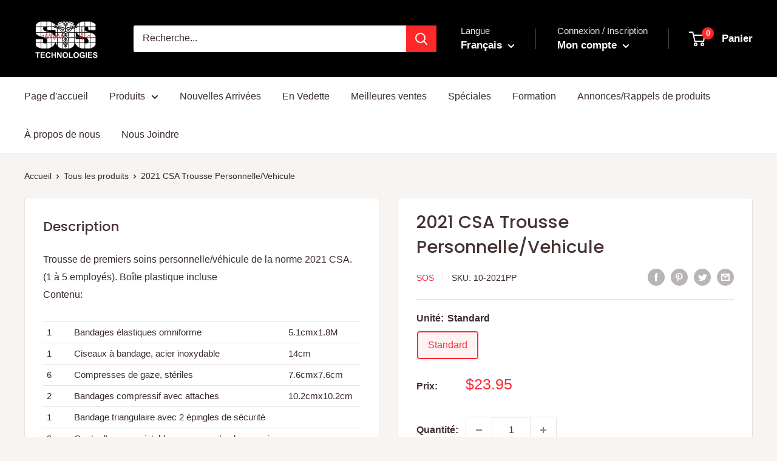

--- FILE ---
content_type: text/javascript
request_url: https://www.sostechnologies.ca/cdn/shop/t/7/assets/custom.js?v=90373254691674712701612944975
body_size: -599
content:
//# sourceMappingURL=/cdn/shop/t/7/assets/custom.js.map?v=90373254691674712701612944975
